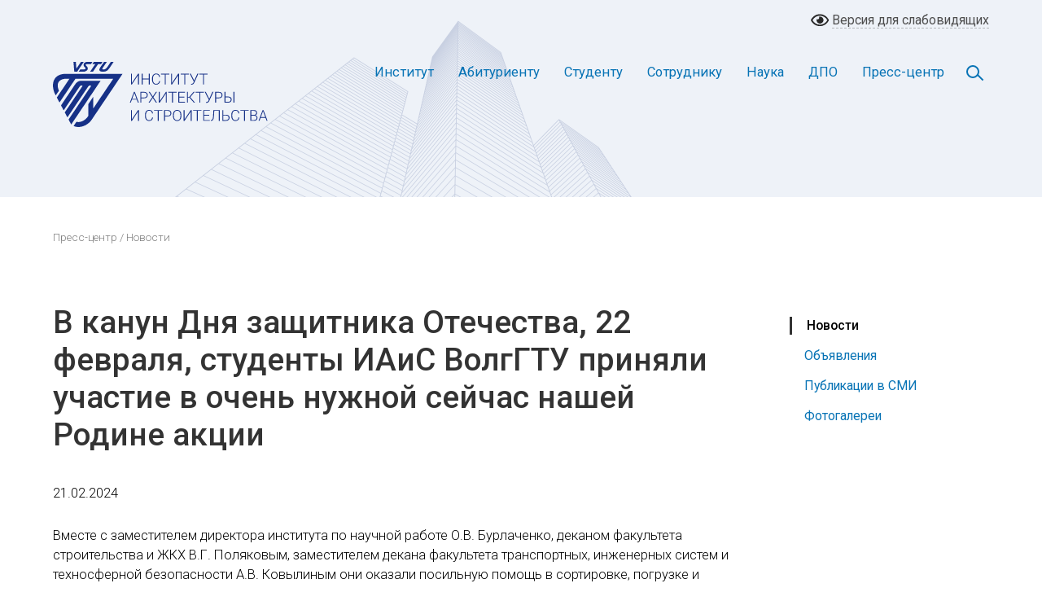

--- FILE ---
content_type: text/html; charset=UTF-8
request_url: https://vgasu.ru/press-service/news/v_kanun_dnya_zashchitnika_otechestva_22_fevralya_studenty_iais_volggtu_prinyali_uchastie_v_ochen_nuzh/
body_size: 11401
content:
<!DOCTYPE html>
<html xmlns="http://www.w3.org/1999/xhtml" xml:lang="ru" lang="ru">
<head>
<meta http-equiv="X-UA-Compatible" content="IE=edge" />
<link rel="shortcut icon" type="image/x-icon" href="/bitrix/templates/mfrog/favicon.ico" />
<meta http-equiv="Content-Type" content="text/html; charset=UTF-8" />
<link href="/bitrix/templates/mfrog/components/bitrix/menu/horizontal_multilevel/style.css?15973013494664" type="text/css"  data-template-style="true"  rel="stylesheet" />
<script type="text/javascript">var bxDate = new Date(); document.cookie="BITRIX_SM_TIME_ZONE="+bxDate.getTimezoneOffset()+"; path=/; expires=Sun, 17 Jan 2027 19:48:21 -0400"</script>



<script type="text/javascript"  src="/bitrix/cache/js/s1/mfrog/template_5a44f0f041eca34b8aff0e80b9975190/template_5a44f0f041eca34b8aff0e80b9975190_v1.js?1721926707848"></script>
<script type="text/javascript">var _ba = _ba || []; _ba.push(["aid", "15da69028280c51360f7b30bf71f0075"]); _ba.push(["host", "vgasu.ru"]); (function() {var ba = document.createElement("script"); ba.type = "text/javascript"; ba.async = true;ba.src = (document.location.protocol == "https:" ? "https://" : "http://") + "bitrix.info/ba.js";var s = document.getElementsByTagName("script")[0];s.parentNode.insertBefore(ba, s);})();</script>


<meta name="viewport" content="width=device-width, initial-scale=1">
<link href="/bitrix/templates/mfrog/css/bootstrap.css" rel="stylesheet" type="text/css">
<link href="/bitrix/templates/mfrog/css/style_0423.css" rel="stylesheet" type="text/css">
<!-- <script src="https://ajax.googleapis.com/ajax/libs/jquery/1.11.0/jquery.min.js"></script> -->
<script src="https://code.jquery.com/jquery-latest.min.js"></script>
<script src="/bitrix/templates/mfrog/js/bootstrap.min.js"></script>
<script src="/bitrix/templates/mfrog/js/menu.js"></script>
<script src="/bitrix/templates/mfrog/js/cookie.js"></script>
<script src="/bitrix/templates/mfrog/js/gallery.min.js"></script>
<!-- <script src="/bitrix/templates/mfrog/js/forms.js"></script> -->
<script src="/bitrix/templates/mfrog/js/carousel.min.js"></script>
<title>В канун Дня защитника Отечества, 22 февраля, студенты ИАиС ВолгГТУ приняли участие в очень нужной сейчас нашей Родине акции</title>
<link href="/bitrix/templates/mfrog/css/color.css" rel="stylesheet" type="text/css">
</head>
<body>
<div id="panel"></div>
	<!-- Blind Block -->
	<section class="blind_wrapper">
		<div class="container-fluid full">
			<div class="row">
				<div class="col-md-4 blind-left-column">
					<div class="font-size">Размер шрифта</div>
					<div class="resizer-block">
						<ul class="resizer">
							<li class="small"><a href="#">A</a></li>
							<li class="medium"><a href="#">A</a></li>
							<li class="large"><a href="#">A</a></li>
						</ul>
					</div>
				</div>
				<div class="col-md-4 blind-center-column">
					<div class="color-scheme">
						<span class="color">Цветовая схема</span>
						<a href="#" class="white">A</a>
						<a href="#" class="black">A</a>
						<a href="#" class="blue">A</a>
					</div>
				</div>
				<div class="col-md-4 blind-right-column">
					<a class="blind-img" href="#"><span class="no_blind_span">Обычная версия</span></a>
				</div>
			</div>
		</div>
	</section><!-- Blind Block END-->
	<!-- Desktop Header -->
	<header id="desktop-header">
		<div class="container-fluid blind">
			<div class="row">
				<div class="col-md-6 blind-left">
					<div class="language-selector">
						<span class="lang-rus active"><a href="#">RUS</a></span>
						<span class="lang-eng"><a href="#">ENG</a></span>
					</div>
				</div>
				<div class="col-md-6 blind-right">
					<a class="blind-img-color" href="#"><span class="blind_span">Версия для слабовидящих</span></a>
				</div>
			</div>
		</div>
		<div class="container-fluid full" id="navbar">
			<div class="row">
				<div class="col-md-12">
					<div id="st-navbar-desktop-wrapper" class="st-navbar-desktop-wrapper">
						<div class="st-navbar-desktop">
							<div class="header" id="header-block">
								<div class="st-navbar-desktop-logo">
									<a class="st-navbar-desktop-logo-link" title="ИАиС ВолгГТУ" href="/">
										<svg version="1.1" xmlns="http://www.w3.org/2000/svg" xmlns:xlink="http://www.w3.org/1999/xlink" x="0px" y="0px" viewBox="0 0 265 80" style="enable-background:new 0 0 265 80;" xml:space="preserve">
      <path style="fill-rule:evenodd;clip-rule:evenodd;fill:#163187" d="M104.58,14.5h1.12v13.23h-1.12v-11.32l-7.53,11.32h-1.13v-13.23h1.13v11.31l7.53-11.31h0ZM118.89,27.72h-1.13v-6.34h-7.56v6.34h-1.12v-13.23h1.12v5.93h7.56s0-5.93,0-5.93h1.13s0,13.22,0,13.22h0ZM131.61,23.6c-.15,1.39-.65,2.46-1.49,3.2-.84.74-1.97,1.11-3.37,1.11-.98,0-1.85-.24-2.6-.73-.76-.49-1.34-1.19-1.75-2.09-.41-.9-.62-1.93-.63-3.09v-1.72c0-1.18.2-2.22.62-3.13.41-.91,1-1.61,1.77-2.11.77-.49,1.66-.74,2.67-.74,1.42,0,2.54.38,3.36,1.15.82.76,1.3,1.82,1.43,3.17h-1.13c-.28-2.25-1.5-3.37-3.66-3.37-1.2,0-2.15.45-2.86,1.35-.71.9-1.07,2.14-1.07,3.72v1.62c0,1.53.35,2.75,1.04,3.65.69.91,1.63,1.36,2.81,1.36s2.05-.28,2.64-.84c.6-.56.96-1.4,1.1-2.52h1.13ZM143.04,15.45h-4.53v12.28h-1.12v-12.28h-4.52v-.95h10.17v.95h0ZM153.87,14.5h1.12v13.23h-1.12v-11.32l-7.53,11.32h-1.13v-13.23h1.13v11.31l7.53-11.31h0ZM167.1,15.45h-4.53v12.28h-1.12v-12.28h-4.52v-.95h10.17v.95h0ZM173.64,22.97l3.76-8.47h1.32l-5.11,11.07-.33.63c-.64,1.14-1.58,1.72-2.83,1.72-.37,0-.65-.03-.85-.1l.1-.91c.13.04.38.07.76.07.75,0,1.35-.38,1.81-1.15l.23-.41.57-1.18-5-9.72h1.28l4.31,8.47h0ZM190.04,15.45h-4.53v12.28h-1.12v-12.28h-4.52v-.95h10.17v.95h0ZM103.03,46.33h-6l-1.36,3.72h-1.17s5.01-13.23,5.01-13.23h1.06s5.01,13.23,5.01,13.23h-1.16s-1.37-3.72-1.37-3.72h0ZM97.37,45.38h5.3l-2.65-7.2-2.65,7.2h0ZM108.62,44.67v5.38h-1.12v-13.23h4.5c1.38,0,2.46.35,3.25,1.05.8.7,1.2,1.67,1.2,2.9s-.38,2.2-1.15,2.88c-.77.68-1.88,1.01-3.33,1.01h-3.36ZM108.62,43.72h3.39c1.08,0,1.91-.26,2.48-.78.57-.51.85-1.23.85-2.15s-.28-1.65-.85-2.19c-.56-.55-1.37-.82-2.41-.83h-3.46s0,5.95,0,5.95h0ZM122.7,42.42l3.72-5.6h1.34l-4.38,6.52,4.51,6.7h-1.35s-3.85-5.78-3.85-5.78l-3.87,5.78h-1.33l4.52-6.7-4.39-6.52h1.34s3.72,5.6,3.72,5.6h0ZM138.75,36.82h1.12v13.23h-1.12s0-11.32,0-11.32l-7.53,11.32h-1.13s0-13.23,0-13.23h1.13v11.31l7.53-11.31h0ZM151.97,37.77h-4.53v12.28h-1.12s0-12.28,0-12.28h-4.52v-.95h10.17v.95h0ZM161.41,43.71h-6.19v5.39h7.11v.95h-8.23s0-13.23,0-13.23h8.18v.95h-7.07v4.99h6.19v.95h0ZM167.67,43.84h-1.82v6.21h-1.12s0-13.23,0-13.23h1.12v6.06h1.76l5.12-6.06h1.41l-5.43,6.5,5.83,6.73h-1.39s-5.48-6.21-5.48-6.21h0ZM185.54,37.77h-4.53v12.28h-1.12s0-12.28,0-12.28h-4.52v-.95h10.17v.95h0ZM192.09,45.3l3.76-8.47h1.32l-5.11,11.07-.33.63c-.64,1.14-1.58,1.72-2.83,1.72-.37,0-.65-.03-.85-.1l.1-.91c.13.04.38.07.76.07.75,0,1.35-.38,1.81-1.15l.23-.41.57-1.18-5-9.72h1.28l4.31,8.47h0ZM200.47,44.67v5.38h-1.12v-13.23h4.5c1.38,0,2.46.35,3.25,1.05.8.7,1.2,1.67,1.2,2.9s-.38,2.2-1.15,2.88c-.77.68-1.88,1.01-3.33,1.01h-3.36ZM200.47,43.72h3.39c1.09,0,1.91-.26,2.48-.78.57-.51.85-1.23.85-2.15s-.28-1.65-.85-2.19c-.56-.55-1.37-.82-2.41-.83h-3.46s0,5.95,0,5.95h0ZM211.93,42.57h3.28c.9,0,1.68.15,2.34.45.66.3,1.16.73,1.51,1.29.35.56.52,1.22.52,1.98,0,1.17-.39,2.09-1.17,2.76-.78.67-1.86,1-3.24,1h-4.36v-13.23h1.12v5.75h0ZM211.93,43.52v5.58h3.27c1.02,0,1.82-.25,2.4-.76.57-.51.86-1.2.86-2.07s-.28-1.5-.84-1.99c-.55-.49-1.34-.74-2.34-.76h-3.35ZM222.89,50.05h-1.12v-13.23h1.12v13.23h0ZM104.58,59.15h1.12v13.23h-1.12s0-11.32,0-11.32l-7.53,11.32h-1.13v-13.23h1.13v11.31l7.53-11.31h0ZM122.97,68.25c-.15,1.39-.65,2.46-1.49,3.2-.84.74-1.97,1.11-3.37,1.11-.98,0-1.85-.24-2.6-.73-.76-.49-1.34-1.19-1.75-2.09-.41-.9-.62-1.93-.63-3.09v-1.72c0-1.18.2-2.22.62-3.13.41-.91,1-1.61,1.77-2.11.77-.49,1.66-.74,2.67-.74,1.42,0,2.54.38,3.36,1.15.82.76,1.3,1.82,1.43,3.17h-1.13c-.28-2.25-1.5-3.37-3.66-3.37-1.2,0-2.15.45-2.86,1.35-.71.9-1.07,2.14-1.07,3.72v1.62c0,1.53.35,2.75,1.04,3.65.69.91,1.63,1.36,2.81,1.36s2.05-.28,2.64-.84c.6-.56.96-1.4,1.1-2.52h1.13ZM134.41,60.1h-4.53v12.28h-1.12s0-12.28,0-12.28h-4.52v-.95h10.17v.95h0ZM137.66,67v5.38h-1.12v-13.23h4.5c1.38,0,2.46.35,3.25,1.05.8.7,1.2,1.67,1.2,2.9s-.38,2.2-1.15,2.88c-.77.68-1.88,1.01-3.33,1.01h-3.36ZM137.66,66.05h3.39c1.08,0,1.91-.26,2.48-.78.57-.51.85-1.23.85-2.15s-.28-1.65-.85-2.19c-.56-.55-1.37-.82-2.41-.83h-3.46v5.95h0ZM157.77,66.48c0,1.22-.21,2.28-.63,3.21-.42.92-1.02,1.63-1.8,2.13-.78.5-1.68.74-2.71.74-1.54,0-2.79-.55-3.74-1.66-.95-1.11-1.43-2.6-1.43-4.48v-1.36c0-1.21.21-2.27.64-3.2.43-.93,1.03-1.65,1.81-2.15.78-.5,1.68-.75,2.7-.75s1.92.24,2.69.73c.78.49,1.38,1.19,1.8,2.08.42.9.64,1.93.66,3.12v1.58h0ZM156.65,65.05c0-1.59-.36-2.84-1.08-3.75-.72-.9-1.71-1.35-2.96-1.35s-2.21.45-2.94,1.36c-.73.91-1.09,2.17-1.09,3.79v1.38c0,1.57.37,2.82,1.09,3.73.73.92,1.71,1.38,2.96,1.38s2.25-.45,2.96-1.36c.71-.91,1.06-2.17,1.06-3.79v-1.4h0ZM169.28,59.15h1.12v13.23h-1.12s0-11.32,0-11.32l-7.53,11.32h-1.13s0-13.23,0-13.23h1.13v11.31l7.53-11.31h0ZM182.5,60.1h-4.53v12.28h-1.12s0-12.28,0-12.28h-4.52v-.95h10.17v.95h0ZM191.94,66.03h-6.19v5.39h7.11v.95h-8.23s0-13.23,0-13.23h8.18v.95h-7.07v4.99h6.19v.95h0ZM204.91,59.15v13.23h-1.12s0-12.28,0-12.28h-5.58l-.31,5.47c-.12,1.96-.31,3.38-.56,4.27-.25.89-.61,1.53-1.07,1.93-.46.4-1.09.6-1.88.61h-.47s0-.94,0-.94h.36c.62-.04,1.09-.24,1.41-.6.32-.36.56-.95.73-1.77.17-.81.31-2.07.4-3.78l.33-6.14h7.77ZM209.34,64.9h3.28c.9,0,1.68.15,2.34.45.66.3,1.17.73,1.51,1.29.35.56.52,1.22.52,1.98,0,1.17-.39,2.09-1.17,2.76-.78.67-1.86,1-3.24,1h-4.36v-13.23h1.12v5.75h0ZM209.34,65.84v5.58h3.27c1.02,0,1.82-.25,2.4-.76.58-.51.86-1.2.86-2.07s-.28-1.5-.83-1.99c-.56-.49-1.34-.74-2.34-.76h-3.35ZM229.02,68.25c-.15,1.39-.65,2.46-1.49,3.2-.84.74-1.97,1.11-3.37,1.11-.98,0-1.85-.24-2.6-.73-.76-.49-1.34-1.19-1.75-2.09-.41-.9-.62-1.93-.63-3.09v-1.72c0-1.18.2-2.22.62-3.13.41-.91,1-1.61,1.77-2.11.77-.49,1.66-.74,2.67-.74,1.42,0,2.54.38,3.36,1.15.82.76,1.3,1.82,1.43,3.17h-1.13c-.28-2.25-1.5-3.37-3.66-3.37-1.2,0-2.15.45-2.86,1.35-.71.9-1.07,2.14-1.07,3.72v1.62c0,1.53.35,2.75,1.04,3.65.69.91,1.63,1.36,2.81,1.36s2.05-.28,2.64-.84c.6-.56.96-1.4,1.1-2.52h1.13ZM240.46,60.1h-4.53v12.28h-1.12s0-12.28,0-12.28h-4.52v-.95h10.17v.95h0ZM242.59,72.37v-13.23h3.9c1.42,0,2.49.29,3.22.88.73.59,1.1,1.45,1.1,2.59,0,.69-.19,1.28-.56,1.79-.37.51-.88.87-1.53,1.09.77.17,1.39.55,1.86,1.13.47.59.7,1.26.7,2.03,0,1.17-.38,2.08-1.13,2.73-.76.66-1.8.99-3.15.99h-4.42ZM243.71,66.03v5.39h3.35c.96,0,1.71-.24,2.28-.73.56-.49.84-1.16.84-2.02,0-.81-.27-1.46-.8-1.93-.54-.47-1.28-.71-2.22-.71h-3.44ZM243.71,65.08h3.05c.93-.02,1.66-.24,2.17-.66.51-.42.77-1.04.77-1.84,0-.85-.27-1.48-.8-1.88-.53-.4-1.33-.6-2.4-.6h-2.79v4.99h0ZM261.13,68.65h-6l-1.36,3.72h-1.17s5.01-13.22,5.01-13.22h1.06s5.01,13.22,5.01,13.22h-1.16s-1.37-3.72-1.37-3.72h0ZM255.48,67.7h5.3l-2.65-7.2-2.65,7.2Z"/>
      <path style="fill-rule:evenodd;clip-rule:evenodd;fill:#163187" d="M15.71,14.66h69.85l-37.63,55.94c-5.07,7.69-15.17,11.56-22.53,8.15l3.5-5.2c5.09,1.52,11.18-2.16,13.92-6.32l.59-.87v-14.38s6.12-9.1,6.12-9.1v14.38l24.54-36.48H27.64l-19.58,29.11-3.26-6.11,15.47-23c-1.95,0-4.24-.13-6.16.09-2.09.25-4.29,1.01-5.89,2.43-3.45,3.06-2.49,8.03-.82,12.06l-3.96,5.88-.09-.17C-3.4,28.41-.28,14.66,15.71,14.66h0ZM22.49,76.89h0L58.53,23.3h-24.84c-1.17-.03-4.13.95-5.83,3.49l-17.91,26.62,3.26,6.11c.14-.19.27-.39.4-.59l19.3-28.7c.53-.63,1.1-1.14,1.77-1.2h.96c.77.07.74.59.17,1.43-7.08,10.53-14.17,21.07-21.25,31.6l3.26,6.11,25.61-38.08c.5-.62,1.05-.97,1.64-1.06h.93c.84.02,1.02.42.47,1.24l-27.26,40.53,3.28,6.09Z"/>
      <path style="fill-rule:evenodd;clip-rule:evenodd;fill:#163187" d="M74.62,0h-3.49l-4.69,6.89c-1.24,1.49-2.4,2.53-4.78,2.43-1.4-.06-1.21-.77-.09-2.42L66.23,0h-3.49l-4.68,6.91c-2.02,2.99-1.09,5.14,3.24,5.16,4.88.03,6.15-1.83,8.63-5.15L74.62,0h0ZM48.4,2.78L50.27,0h10.65s-1.88,2.78-1.88,2.78h-3.57s-6.3,9.32-6.3,9.32h-3.53s6.34-9.32,6.34-9.32h-3.59ZM26.27,12.1h3.49S37.94,0,37.94,0h-3.49l-5.66,8.36L28.17,0h-2.89l.98,12.09h0ZM38.29,5.56c1.45,1.78,3.63,3.58-1.12,3.77h-3.66l-1.88,2.78h4.79c1.61,0,2.76-.14,3.94-.76,1.47-.77,2.72-1.83,2.49-3.65-.15-1.18-.84-1.77-2.09-3.13-1.14-1.24-.11-1.78,1.13-1.78l4.89-.05L48.51,0h-5.42c-2.03,0-2.62.16-3.56.6-2.05.96-2.41,3.5-1.23,4.95Z"/>
</svg>
									</a>
								</div>
								<nav class="st-navbar-desktop-menu header-nav" role="navigation">
									<div class="search-button">
										<a href="#" class="search-toggle" data-selector="#header-block"></a>
									</div>
									<ul id="st-navbar-desktop-menu-nav" class="sf-menu">
										<li class="dropdown-left"><a href="/institut/" class="root-item">Институт</a>
											<ul class="submenu">
												<li><a href="/institut/ob-institute/">Об институте</a></li>
															<li><a href="/institut/struktura/">Структура</a></li>
															<li><a href="/institut/fakultety/">Факультеты</a></li>
															<li><a href="/institut/contact/">Адреса и телефоны</a></li>
															<li><a href="/protivodeystvie-korruptsii">Противодействие коррупции</a></li>
											</ul></li>
										<li class="dropdown-left"><a href="/abitur/" class="root-item">Абитуриенту</a>
											<ul class="submenu">
												<li><a href="/abitur/">Приемная комиссия</a></li>
															<li><a href="/institut/struktura/tsentr-dovuzovskoy-podgotovki/">Центр довузовской подготовки</a></li>
															<li><a href="/tselevoy-priem-abiturientov/">Целевой прием абитуриентов</a></li>
															<li><a href="/abitur/perechen-spetsialnostey-i-napravleniy-podgotovki">Перечень специальностей и направлений подготовки</a></li>
															<li><a href="/abitur/arhiv/">Архив</a></li>
											</ul></li>
										<li class="dropdown-left"><a href="/student/" class="root-item">Студенту</a>
											<ul class="submenu">
												<li><a href="/student/raspisanie/">Расписание занятий</a></li>
															<li><a href="/student/raspisanie-sessiy/">Расписание сессий</a></li>
															<li><a href="/student/pervokursniku/">Информация для первокурсников</a></li>
															<li><a href="/student/profkom/">Профсоюзная организация</a></li>
															<li><a href="/student/uchebnaya-deyatelnost/">Учебная деятельность</a></li>
															<li><a href="/student/spravka/">Справочная информация</a></li>
															<li><a href="/student/vneuchebnaya-deyatelnost/">Внеучебная деятельность</a></li>
															<li><a href="/library/">Библиотека</a></li>
															<li><a href="/student/informatsionno-obrazovatelnye-resursy/">Информационно-образовательные ресурсы</a></li>
															<li><a href="/student/gosprogramma/">Государственная программа по оказанию содействия добровольному переселению</a></li>
															<li><a href="/student/profilaktika-neschastnykh-sluchaev/">Профилактика несчастных случаев с обучающимися</a></li>
															<li><a href="http://vstu.ru/vypuskniku/">Трудоустройство</a></li>
															<li><a href="/student/molodezhnoe-proektnoe-byuro/">Молодежное проектное бюро</a></li>
											</ul></li>
										<li class="dropdown-left"><a href="/sotrudnik/" class="root-item">Сотруднику</a>
											<ul class="submenu">
												<li><a href="/sotrudnik/izdatelstvo/">Издательство</a></li>
															<li><a href="/sotrudnik/umo-asv/">ФУМО и АСВ</a></li>
															<li><a href="/dpo/">Повышение квалификации и дополнительное образование</a></li>
															<li><a href="/sotrudnik/profkom/">Профком сотрудников</a></li>
															<li><a href="/library/">Библиотека</a></li>
											</ul></li>
										<li class="dropdown-left"><a href="/nauka/" class="root-item">Наука</a>
											<ul class="submenu">
												<li><a href="/nauka/aspirantura/">Аспирантура и докторантура</a></li>
															<li><a href="/nauka/dissovety/">Диссертационные советы</a></li>
															<li><a href="/nauka/shkoly/">Научные школы</a></li>
															<li><a href="/nauka/konferentsii/">Научные конференции</a></li>
															<li><a href="/nauka/zhurnaly/">Научные журналы</a></li>
															<li><a href="/nauka/innovatsionnye-tekhnologii/">Инновационные технологии</a></li>
															<li><a href="/nauka/vidy-deyatelnosti/">Виды деятельности на хоздоговорной основе</a></li>
															<li><a href="https://promote.budget.gov.ru">Конкурсы и гранты</a></li>
															<li><a href="/nauka/patenty/">Патенты</a></li>
															<li><a href="/nauka/svidetelstva/">Свидетельства</a></li>
															<li><a href="/nauka/nts/">Научно-техническая секция</a></li>
															<li><a href="/nauka/kandidatskie-ekzameny/">Кандидатские экзамены</a></li>
															<li><a href="/nauka/perechni-zhurnalov-vak-scopus-web-of-science/">Перечни журналов: ВАК, RSCI, Scopus</a></li>
											</ul></li>
										<li class="dropdown-left"><a href="/dpo/" class="root-item">ДПО</a>
											<ul class="submenu">
												<li><a href="/dpo/otdel-nepreryvnogo-obrazovaniya/">Отдел непрерывного образования</a></li>
															<li><a href="/dpo/mezhregionalnyy-tsentr-povysheniya-kvalifikatsii-i-attestatsii/">Межрегиональный центр повышения квалификации и аттестации</a></li>
															<li><a href="/dpo/nauchno-obrazovatelnyy-tsentr-tsentr-inostrannykh-yazykov/">Научно-образовательный центр «Центр иностранных языков»</a></li>
															<li><a href="/dpo/uchebnyy-tsentr-podgotovka-svarshchikov/">Учебный центр «Подготовка сварщиков»</a></li>
											</ul></li>
										<li class="dropdown-left"><a href="/press-service/" class="root-item-selected">Пресс-центр</a>
											<ul class="submenu">
												<li class="item-selected"><a href="/press-service/news/">Новости</a></li>
															<li><a href="/press-service/announcements/">Объявления</a></li>
															<li><a href="/press-service/articles/">Публикации в СМИ</a></li>
															<li><a href="/press-service/galleries/">Фотогалереи</a></li>
																	</ul></li>										</ul>
									<form method="post" action="/search/" class="search-box">
										<div class="input-group">
											<input  id="q" name="q" type="text" class="form-control search-input" placeholder="Поиск...">
											<div class="input-group-append">
												<button class="btn top-search-button" type="button">
													<svg version="1.1" xmlns="http://www.w3.org/2000/svg" xmlns:xlink="http://www.w3.org/1999/xlink" x="0px" y="0px" viewBox="0 0 24 24" xml:space="preserve">
														<path class="search-fill" d="M23.8,22l-5.7-5.7c-0.1-0.1-0.2-0.2-0.4-0.2h-0.6c1.5-1.7,2.4-3.9,2.4-6.4c0-5.4-4.4-9.7-9.7-9.7S0,4.4,0,9.7 s4.4,9.7,9.7,9.7c2.4,0,4.7-0.9,6.4-2.4v0.6c0,0.1,0.1,0.3,0.2,0.4l5.7,5.7c0.2,0.2,0.6,0.2,0.8,0l1.1-1.1 C24.1,22.6,24.1,22.2,23.8,22z M9.7,17.2c-4.1,0-7.5-3.4-7.5-7.5s3.4-7.5,7.5-7.5s7.5,3.4,7.5,7.5S13.9,17.2,9.7,17.2z"/>
													</svg>
												</button>
											</div>
										</div>
									</form>
								</nav>
							</div>
						</div>
					</div>
				</div>
			</div>
		</div>
	</header>
	<!-- Desktop Header END -->

	<!-- Mobile Header -->
	<header id="mobile-header">
		<div class="mobile-lang-block">
			<div class="language-selector">
				<span class="lang-rus active"><a href="#">RUS</a></span>
				<span class="lang-eng"><a href="#">ENG</a></span>
			</div>
		</div>
		<div class="mobile-logo">
			<img src="/bitrix/templates/mfrog/images/logo-mobile.svg" alt="ИАиС ВолгГТУ" />
		</div>
		<!-- Mobile Navigation -->	
		<div class="menu-block">
			<div class="cd-header">
				<a class="cd-primary-nav-trigger" href="#0"><span class="cd-menu-icon"></span></a>
			</div>
			<nav>
				<div class="cd-primary-nav">
					<div class="container-fluid">
						<div class="row">
							<div class="col-md-12">
									<ul id="st-navbar-desktop-menu-nav" class="sf-menu">
										<li class="dropdown-left"><a href="/institut/" class="root-item">Институт</a>
											<ul class="submenu">
												<li><a href="/institut/ob-institute/">Об институте</a></li>
															<li><a href="/institut/struktura/">Структура</a></li>
															<li><a href="/institut/fakultety/">Факультеты</a></li>
															<li><a href="/institut/contact/">Адреса и телефоны</a></li>
															<li><a href="/protivodeystvie-korruptsii">Противодействие коррупции</a></li>
											</ul></li>
										<li class="dropdown-left"><a href="/abitur/" class="root-item">Абитуриенту</a>
											<ul class="submenu">
												<li><a href="/abitur/">Приемная комиссия</a></li>
															<li><a href="/institut/struktura/tsentr-dovuzovskoy-podgotovki/">Центр довузовской подготовки</a></li>
															<li><a href="/tselevoy-priem-abiturientov/">Целевой прием абитуриентов</a></li>
															<li><a href="/abitur/perechen-spetsialnostey-i-napravleniy-podgotovki">Перечень специальностей и направлений подготовки</a></li>
															<li><a href="/abitur/arhiv/">Архив</a></li>
											</ul></li>
										<li class="dropdown-left"><a href="/student/" class="root-item">Студенту</a>
											<ul class="submenu">
												<li><a href="/student/raspisanie/">Расписание занятий</a></li>
															<li><a href="/student/raspisanie-sessiy/">Расписание сессий</a></li>
															<li><a href="/student/pervokursniku/">Информация для первокурсников</a></li>
															<li><a href="/student/profkom/">Профсоюзная организация</a></li>
															<li><a href="/student/uchebnaya-deyatelnost/">Учебная деятельность</a></li>
															<li><a href="/student/spravka/">Справочная информация</a></li>
															<li><a href="/student/vneuchebnaya-deyatelnost/">Внеучебная деятельность</a></li>
															<li><a href="/library/">Библиотека</a></li>
															<li><a href="/student/informatsionno-obrazovatelnye-resursy/">Информационно-образовательные ресурсы</a></li>
															<li><a href="/student/gosprogramma/">Государственная программа по оказанию содействия добровольному переселению</a></li>
															<li><a href="/student/profilaktika-neschastnykh-sluchaev/">Профилактика несчастных случаев с обучающимися</a></li>
															<li><a href="http://vstu.ru/vypuskniku/">Трудоустройство</a></li>
															<li><a href="/student/molodezhnoe-proektnoe-byuro/">Молодежное проектное бюро</a></li>
											</ul></li>
										<li class="dropdown-left"><a href="/sotrudnik/" class="root-item">Сотруднику</a>
											<ul class="submenu">
												<li><a href="/sotrudnik/izdatelstvo/">Издательство</a></li>
															<li><a href="/sotrudnik/umo-asv/">ФУМО и АСВ</a></li>
															<li><a href="/dpo/">Повышение квалификации и дополнительное образование</a></li>
															<li><a href="/sotrudnik/profkom/">Профком сотрудников</a></li>
															<li><a href="/library/">Библиотека</a></li>
											</ul></li>
										<li class="dropdown-left"><a href="/nauka/" class="root-item">Наука</a>
											<ul class="submenu">
												<li><a href="/nauka/aspirantura/">Аспирантура и докторантура</a></li>
															<li><a href="/nauka/dissovety/">Диссертационные советы</a></li>
															<li><a href="/nauka/shkoly/">Научные школы</a></li>
															<li><a href="/nauka/konferentsii/">Научные конференции</a></li>
															<li><a href="/nauka/zhurnaly/">Научные журналы</a></li>
															<li><a href="/nauka/innovatsionnye-tekhnologii/">Инновационные технологии</a></li>
															<li><a href="/nauka/vidy-deyatelnosti/">Виды деятельности на хоздоговорной основе</a></li>
															<li><a href="https://promote.budget.gov.ru">Конкурсы и гранты</a></li>
															<li><a href="/nauka/patenty/">Патенты</a></li>
															<li><a href="/nauka/svidetelstva/">Свидетельства</a></li>
															<li><a href="/nauka/nts/">Научно-техническая секция</a></li>
															<li><a href="/nauka/kandidatskie-ekzameny/">Кандидатские экзамены</a></li>
															<li><a href="/nauka/perechni-zhurnalov-vak-scopus-web-of-science/">Перечни журналов: ВАК, RSCI, Scopus</a></li>
											</ul></li>
										<li class="dropdown-left"><a href="/dpo/" class="root-item">ДПО</a>
											<ul class="submenu">
												<li><a href="/dpo/otdel-nepreryvnogo-obrazovaniya/">Отдел непрерывного образования</a></li>
															<li><a href="/dpo/mezhregionalnyy-tsentr-povysheniya-kvalifikatsii-i-attestatsii/">Межрегиональный центр повышения квалификации и аттестации</a></li>
															<li><a href="/dpo/nauchno-obrazovatelnyy-tsentr-tsentr-inostrannykh-yazykov/">Научно-образовательный центр «Центр иностранных языков»</a></li>
															<li><a href="/dpo/uchebnyy-tsentr-podgotovka-svarshchikov/">Учебный центр «Подготовка сварщиков»</a></li>
											</ul></li>
										<li class="dropdown-left"><a href="/press-service/" class="root-item-selected">Пресс-центр</a>
											<ul class="submenu">
												<li class="item-selected"><a href="/press-service/news/">Новости</a></li>
															<li><a href="/press-service/announcements/">Объявления</a></li>
															<li><a href="/press-service/articles/">Публикации в СМИ</a></li>
															<li><a href="/press-service/galleries/">Фотогалереи</a></li>
																	</ul></li>										</ul>
								<form action="" class="search-box">
									<div class="input-group">
										<input type="text" class="form-control search-input" placeholder="Поиск...">
										<div class="input-group-append">
											<button class="btn top-search-button" type="button">
												<svg version="1.1" xmlns="http://www.w3.org/2000/svg" xmlns:xlink="http://www.w3.org/1999/xlink" x="0px" y="0px" viewBox="0 0 24 24" xml:space="preserve">
													<path class="search-fill" d="M23.8,22l-5.7-5.7c-0.1-0.1-0.2-0.2-0.4-0.2h-0.6c1.5-1.7,2.4-3.9,2.4-6.4c0-5.4-4.4-9.7-9.7-9.7S0,4.4,0,9.7 s4.4,9.7,9.7,9.7c2.4,0,4.7-0.9,6.4-2.4v0.6c0,0.1,0.1,0.3,0.2,0.4l5.7,5.7c0.2,0.2,0.6,0.2,0.8,0l1.1-1.1 C24.1,22.6,24.1,22.2,23.8,22z M9.7,17.2c-4.1,0-7.5-3.4-7.5-7.5s3.4-7.5,7.5-7.5s7.5,3.4,7.5,7.5S13.9,17.2,9.7,17.2z"/>
												</svg>
											</button>
										</div>
									</div>
								</form>
							</div>
						</div>
					</div>
				</div>
			</nav>
		</div><!-- Mobile Navigation END -->
	</header><!-- Mobile Header END -->
	<!-- Breadcrumbs -->
	<section class="breadcrumbs">
		<div class="container-fluid">
			<div class="row">
				<div class="col-md-12">
					<p><a href="/press-service/">Пресс-центр</a> / Новости</p>
				</div>
			</div>
		</div>
	</section><!-- Breadcrumbs END -->
	<!-- Content -->
	<main role="main">
		<div class="container-fluid">
		 <div class="row">
			<div class="col-md-12 order-md-first col-lg-3 order-lg-last local-menu-column">
				<div class="local-menu">
					<ul>
						<li class="current"><a href="/press-service/news/">Новости</a></li>
						<li><a href="/press-service/announcements/">Объявления</a></li>
						<li><a href="/press-service/articles/">Публикации в СМИ</a></li>
						<li><a href="/press-service/galleries/">Фотогалереи</a></li>
					</ul>
				</div>
			</div>
			<div class="col-md-12 order-md-last col-lg-9 order-lg-first content-column">
				<div class="page-title">
					<h1>В канун Дня защитника Отечества, 22 февраля, студенты ИАиС ВолгГТУ приняли участие в очень нужной сейчас нашей Родине акции</h1>
				</div>
				<div class="page-content">

































	


		<p>
		</p>
								<p><span class="date">21.02.2024</span></p>
		<p>
	 Вместе с заместителем директора института по научной работе О.В. Бурлаченко, деканом факультета строительства и ЖКХ В.Г. Поляковым, заместителем декана факультета транспортных, инженерных систем и техносферной безопасности А.В. Ковылиным они оказали посильную помощь в сортировке, погрузке и отправке в зону СВО очень нужной нашим бойцам продукции - маскировочных сеток, халатов и других призванных защищать сражающихся за независимость России ребят вещей.
</p>
<p>
	 Надо отметить, что в Волгограде реализуется проект "Народная сеть", в рамках которого запущена работа десяти цехов по производству маскизделий. Инициативу в проведении акции проявили начальник отдела воспитательной и внеучебной работы ИАиС Р.А. Меняйлова и бойцы нашего поискового отряда "Южный фронт" во главе с Никитой Скабелиным. Более 20 наших студентов&nbsp; ударно поработали над&nbsp;выполнением&nbsp;этой благородной миссии.
</p>
<p>
	 Институт присоединяется к этому народному движению. Неравнодушные граждане выполняют нелегкую работу на безвозмездной основе, по зову сердца и гражданского долга. Достигнута договорённость об обучении наших ребят азам изготовления маскизделий,&nbsp; кроме того, студенты-добровольцы готовы подключиться к изготовлению стеллажей для хранения готовой продукции. Хочется поблагодарить неравнодушных молодых людей за участие в общенародном деле - помощи бойцам Российской Армии, борющимся за независимость нашей Родины.<br>
 <br>
</p>
					<div class="chocolat-parent" data-chocolat-title="В канун Дня защитника Отечества, 22 февраля, студенты ИАиС ВолгГТУ приняли участие в очень нужной сейчас нашей Родине акции">
						<a class="chocolat-image" href="/upload/iblock/6ea/6eaebe178aef660745f321134b31ce61.jpg" title=""><img src="/upload/resize_cache/iblock/6ea/300_200_2/6eaebe178aef660745f321134b31ce61.jpg" height="200" width="300" alt="" /></a>
						<a class="chocolat-image" href="/upload/iblock/55b/55b8b0ee2b3dc8403c97c3d11ed6ab56.jpg" title=""><img src="/upload/resize_cache/iblock/55b/300_200_2/55b8b0ee2b3dc8403c97c3d11ed6ab56.jpg" height="200" width="300" alt="" /></a>
						<a class="chocolat-image" href="/upload/iblock/dc3/dc32fbd0e9ac09ae0925c26c078279f2.jpg" title=""><img src="/upload/resize_cache/iblock/dc3/300_200_2/dc32fbd0e9ac09ae0925c26c078279f2.jpg" height="200" width="300" alt="" /></a>
						<a class="chocolat-image" href="/upload/iblock/e7e/e7ed48f963f41e7e048912000c6bcdee.jpg" title=""><img src="/upload/resize_cache/iblock/e7e/300_200_2/e7ed48f963f41e7e048912000c6bcdee.jpg" height="200" width="300" alt="" /></a>
						<a class="chocolat-image" href="/upload/iblock/13f/13f64e9a7414fbe665761710b70fa31f.jpg" title=""><img src="/upload/resize_cache/iblock/13f/300_200_2/13f64e9a7414fbe665761710b70fa31f.jpg" height="200" width="300" alt="" /></a>
						<a class="chocolat-image" href="/upload/iblock/ba8/ba83ae00325669f38678b1036407946f.jpg" title=""><img src="/upload/resize_cache/iblock/ba8/300_200_2/ba83ae00325669f38678b1036407946f.jpg" height="200" width="300" alt="" /></a>
						<a class="chocolat-image" href="/upload/iblock/b50/b50ca894849fe2cc2b2989deec26368a.jpg" title=""><img src="/upload/resize_cache/iblock/b50/300_200_2/b50ca894849fe2cc2b2989deec26368a.jpg" height="200" width="300" alt="" /></a>
						<a class="chocolat-image" href="/upload/iblock/4a8/4a877e3430db4d16dfd830bdc0e9d596.jpg" title=""><img src="/upload/resize_cache/iblock/4a8/300_200_2/4a877e3430db4d16dfd830bdc0e9d596.jpg" height="200" width="300" alt="" /></a>
						<a class="chocolat-image" href="/upload/iblock/518/5181e470334e05445d4927216ca24406.jpg" title=""><img src="/upload/resize_cache/iblock/518/300_200_2/5181e470334e05445d4927216ca24406.jpg" height="200" width="300" alt="" /></a>
						<a class="chocolat-image" href="/upload/iblock/6d6/6d6466f4e10e597b3ca6cc99ede1acfb.jpg" title=""><img src="/upload/resize_cache/iblock/6d6/300_200_2/6d6466f4e10e597b3ca6cc99ede1acfb.jpg" height="200" width="300" alt="" /></a>
						<a class="chocolat-image" href="/upload/iblock/ad6/ad66a18716d75a47384a03a21b2e2734.jpg" title=""><img src="/upload/resize_cache/iblock/ad6/300_200_2/ad66a18716d75a47384a03a21b2e2734.jpg" height="200" width="300" alt="" /></a>
						<a class="chocolat-image" href="/upload/iblock/c46/c466d18fd48bf9fd1242ee267d05c766.jpg" title=""><img src="/upload/resize_cache/iblock/c46/300_200_2/c466d18fd48bf9fd1242ee267d05c766.jpg" height="200" width="300" alt="" /></a>
						<a class="chocolat-image" href="/upload/iblock/5ba/5ba3dd09bd12d00a089d72f2bd8b6291.jpg" title=""><img src="/upload/resize_cache/iblock/5ba/300_200_2/5ba3dd09bd12d00a089d72f2bd8b6291.jpg" height="200" width="300" alt="" /></a>
						<a class="chocolat-image" href="/upload/iblock/292/2929d66d67a29a6f73c76d8187d2a616.jpg" title=""><img src="/upload/resize_cache/iblock/292/300_200_2/2929d66d67a29a6f73c76d8187d2a616.jpg" height="200" width="300" alt="" /></a>
						<a class="chocolat-image" href="/upload/iblock/e5c/e5c32fdf6695cef732d518a6c50481a6.jpg" title=""><img src="/upload/resize_cache/iblock/e5c/300_200_2/e5c32fdf6695cef732d518a6c50481a6.jpg" height="200" width="300" alt="" /></a>
						<a class="chocolat-image" href="/upload/iblock/a47/a47d0856e04a2133185f0e5a13f2b7bb.jpg" title=""><img src="/upload/resize_cache/iblock/a47/300_200_2/a47d0856e04a2133185f0e5a13f2b7bb.jpg" height="200" width="300" alt="" /></a>
						<a class="chocolat-image" href="/upload/iblock/e6d/e6db8724a24ca91a4ba81131bedaea9f.jpg" title=""><img src="/upload/resize_cache/iblock/e6d/300_200_2/e6db8724a24ca91a4ba81131bedaea9f.jpg" height="200" width="300" alt="" /></a>
						<a class="chocolat-image" href="/upload/iblock/8ba/8ba85797c40a068865f0f42780a3bde2.jpg" title=""><img src="/upload/resize_cache/iblock/8ba/300_200_2/8ba85797c40a068865f0f42780a3bde2.jpg" height="200" width="300" alt="" /></a>
						<a class="chocolat-image" href="/upload/iblock/515/515733ad16ba014cba9e607f51ab2966.jpg" title=""><img src="/upload/resize_cache/iblock/515/300_200_2/515733ad16ba014cba9e607f51ab2966.jpg" height="200" width="300" alt="" /></a>
						<a class="chocolat-image" href="/upload/iblock/e75/e755a885bdb5dee324563716c6e5a3f8.jpg" title=""><img src="/upload/resize_cache/iblock/e75/300_200_2/e755a885bdb5dee324563716c6e5a3f8.jpg" height="200" width="300" alt="" /></a>
						<a class="chocolat-image" href="/upload/iblock/969/969c45b5f3cfc72d411334db4b187f0a.jpg" title=""><img src="/upload/resize_cache/iblock/969/300_200_2/969c45b5f3cfc72d411334db4b187f0a.jpg" height="200" width="300" alt="" /></a>
						<a class="chocolat-image" href="/upload/iblock/130/1300452471abb968526440b8ae1c5d51.jpg" title=""><img src="/upload/resize_cache/iblock/130/300_200_2/1300452471abb968526440b8ae1c5d51.jpg" height="200" width="300" alt="" /></a>
					</div>
<p><a href="/press-service/news/">Возврат к списку</a></p>
				</div>
			</div>
		</div>
	</div>
	</main>
	<!-- Content END -->
	<!-- Footer Desktop-->
	<footer id="footer-desktop">
		<div class="container-fluid">
			<div class="row">
				<div class="col-md-3 col-sm-12 footer-left">
					<div class="copyright">
						<p>ИНСТИТУТ АРХИТЕКТУРЫ И СТРОИТЕЛЬСТВА</p>
					</div>
					<div class="social">
						                        <!--a href="#" class="rss"><i>rss</i></a-->
						<a href="https://vk.com/volggasu_gorhoz" target="_blank" class="vk"><i>vk</i></a>
					</div>
				</div>
				<div class="col-md-7 col-sm-12 footer-center">
					<div class="contacts">
						<label>Контактная информация</label>
						<div class="row">
							<div class="col-lg-6 col-md-6 col-sm-12">
								<p>Россия, 400074, Волгоград, ул. Академическая, 1, Институт архитектуры и строительства ВолгГТУ<br />Электронная почта: <a href="mailto:info@vgasu.ru">info@vgasu.ru</A></p>
							</div>
							<div class="col-lg-6 col-md-6 col-sm-12">
																<p>Общий отдел: <a href="tel:+78442969826">(8442) 96-98-26</a><br />
								Приемная комиссия: <a href="tel:+78442974813">(8442) 97-48-13</a><br />
								Ректорат: <a href="tel:+78442974872">(8442) 97-48-72</a></p>
							</div>
						</div>
					</div>
				</div>
				<div class="col-md-2 col-sm-12 footer-right">
					<div class="federal">
						<a href="http://minobrnauki.gov.ru" target="_blank"><img src="/bitrix/templates/mfrog/images/mo.png" /><span>Министерство науки и высшего образования Российской Федерации</span></a>
					</div>
					<div class="developer">
						
					</div>
				</div>
			</div>
		</div>
	</footer><!-- Footer Desktop END -->
	<!-- Footer Mobile -->
	<footer id="footer-mobile">
		<div class="container-fluid">
			<div class="row">
				<div class="col-md-5 col-sm-12">
					<div class="copyright">
						<p>ИНСТИТУТ АРХИТЕКТУРЫ И СТРОИТЕЛЬСТВА</p>
					</div>
					<div class="social">
						                        <!--a href="#" class="rss"><i>rss</i></a-->
						<a href="https://vk.com/volggasu_gorhoz" target="_blank" class="vk"><i>vk</i></a>
					</div>
				</div>
				<div class="col-md-7 col-sm-12">
					<div class="contacts">
						<label>Контактная информация</label>
						<p>Россия, 400074, Волгоград, ул. Академическая, 1, Институт архитектуры и строительства ВолгГТУ<br />Электронная почта: <a href="mailto:info@vgasu.ru">info@vgasu.ru</A></p>
														<p>Общий отдел: <a href="tel:+78442969826">(8442) 96-98-26</a><br />
								Приемная комиссия: <a href="tel:+78442974813">(8442) 97-48-13</a><br />
								Ректорат: <a href="tel:+78442974872">(8442) 97-48-72</a></p>
					</div>
				</div>
			</div>
		</div>
	</footer><!-- Footer Mobile END -->
	<a id="back-to-top" href="#" class="btn btn-light btn-lg back-to-top" role="button"></a>
	<script>
		// search menu
		$( document ).ready(function() {
			$('.header').on('click', '.search-toggle', function(e) {
			var selector = $(this).data('selector');
				$(selector).toggleClass('show').find('.search-input').focus();
				$(this).toggleClass('active');
				e.preventDefault();
			});
		});
	</script>
	<script>
		// dropdown-menu
		$('.dropdown-menu a.dropdown-toggle').on('click', function(e) {
			if (!$(this).next().hasClass('show')) {
				$(this).parents('.dropdown-menu').first().find('.show').removeClass("show");
			}
			var $subMenu = $(this).next(".dropdown-menu");
			$subMenu.toggleClass('show');
			$(this).parents('li.nav-item.dropdown.show').on('hidden.bs.dropdown', function(e) {
				$('.dropdown-submenu .show').removeClass("show");
			});
			return false;
		});
		$(document).on("scroll", function(){
		if($(document).scrollTop() > 160){
				$("#navbar").addClass("fixed-top");
				$('#navbar').removeClass("fadeIn");
				$('#navbar').addClass("animated fadeInDown");
		}
		else{
				$("#navbar").removeClass("fixed-top");
				$('#navbar').removeClass("fadeInDown");
				$('#navbar').addClass("animated fadeIn");
			}
		});
	</script>
	<script>
		// checkbox
		document.querySelectorAll('.form-checkbox').forEach((label) => {
			if (0 <= label.innerText.indexOf('Indeterminate')) {
				label.querySelector('input').indeterminate = true;
			}
		});
	</script>
	<script>
		// input, textarea
		$(document).ready(function() {
			$('input, textarea').blur(function() {
				if ($(this).val() !== '' && !$(this).hasClass('not-empty')) {
					$(this).addClass('not-empty');
				} else if ($(this).val() === '') {
					$(this).removeClass('not-empty');
				}	
			});
		});
	</script>
	<script>
		$(document).ready(function() {
			// carousel
			$('#owl-carousel-top-slider').owlCarousel({
				items: 1,
				margin: 0,
				autoplay:false,
				autoplayTimeout:3000,
				autoplayHoverPause:true,
				autoHeight: true
			});
			$('#owl-carousel-banners-slider').owlCarousel({
				loop: true,
				margin: 10,
				responsiveClass: true,
				responsive: {
					0: {items: 1,nav: false},
					600: {items: 3,nav: false},
					1000: {items: 4,nav: false,loop: false,margin: 20},
					1200: {items: 6,nav: false,loop: false,margin: 20}
				}
			})
			// gallery
			$('.chocolat-parent').Chocolat();
		});





















		function loadcssfile(filename){
			var path = "/bitrix/templates/mfrog/css/color";
			for(var i = 0; i < document.getElementsByTagName('link').length; i++) {
				if(document.getElementsByTagName('link')[i].type == "text/css") {
					if(document.getElementsByTagName('link')[i].href.indexOf(path) > 0) {
						document.getElementsByTagName('head')[0].removeChild(document.getElementsByTagName('link')[i]);
					}
				}
			} 
			var link = document.createElement('link');
			link.setAttribute('type','text/css');
			link.setAttribute('rel','stylesheet');
			link.setAttribute('href',path+(filename===undefined?"":"_"+filename)+".css");
			document.getElementsByTagName('head')[0].appendChild(link);
		}

		$(document).ready(function() {
			// text size
			$('.resizer a').click(function() {
				var textSize = $(this).parent().attr('class');
				$('body').removeClass('small medium large').addClass(textSize);
				$.cookie('TEXT_SIZE',textSize, { path: '/', expires: 10000 });
				return false;
			});
			// color sheme
			$('.color-scheme a').click(function() {
				var textColor = $(this).attr('class');
				loadcssfile(textColor);
				$.cookie('COLOR',textColor, { path: '/', expires: 10000 });
				return false;
			});
			// blind on\off
			$('a.blind-img, a.blind-img-color').click(function() {
				if($(this).attr('class') == "blind-img-color") {
					var textColor = "white";
					if($.cookie('COLOR')) {
						textColor = $.cookie('COLOR');
					}
					$.cookie('BLIND', "Y", { path: '/', expires: 10000 });
					$.cookie('COLOR', textColor, { path: '/', expires: 10000 });
					loadcssfile(textColor);
				}
				else {
					$.cookie('BLIND', null);
					loadcssfile();
				}
				return false;
			});
			if($.cookie('BLIND') == "Y") {
				var textColor = "white";
				if($.cookie('COLOR')) {
					textColor = $.cookie('COLOR');
				}
				loadcssfile(textColor);

				if($.cookie('TEXT_SIZE')) {
					$('body').addClass($.cookie('TEXT_SIZE'));	
				}
			}

			// scroll to top
			$(window).scroll(function () {
				if ($(this).scrollTop() > 50) {
					$('#back-to-top').fadeIn();
				} else {
					$('#back-to-top').fadeOut();
				}
			});
			$('#back-to-top').click(function () {
				$('body,html').animate({scrollTop:0}, 400);
				return false;
			});
		});
	</script>
<!-- Global site tag (gtag.js) - Google Analytics -->
<script async src="https://www.googletagmanager.com/gtag/js?id=UA-79005178-1"></script>
<script>
  window.dataLayer = window.dataLayer || [];
  function gtag(){dataLayer.push(arguments);}
  gtag('js', new Date());

  gtag('config', 'UA-79005178-1');
</script>

</body>
</html>